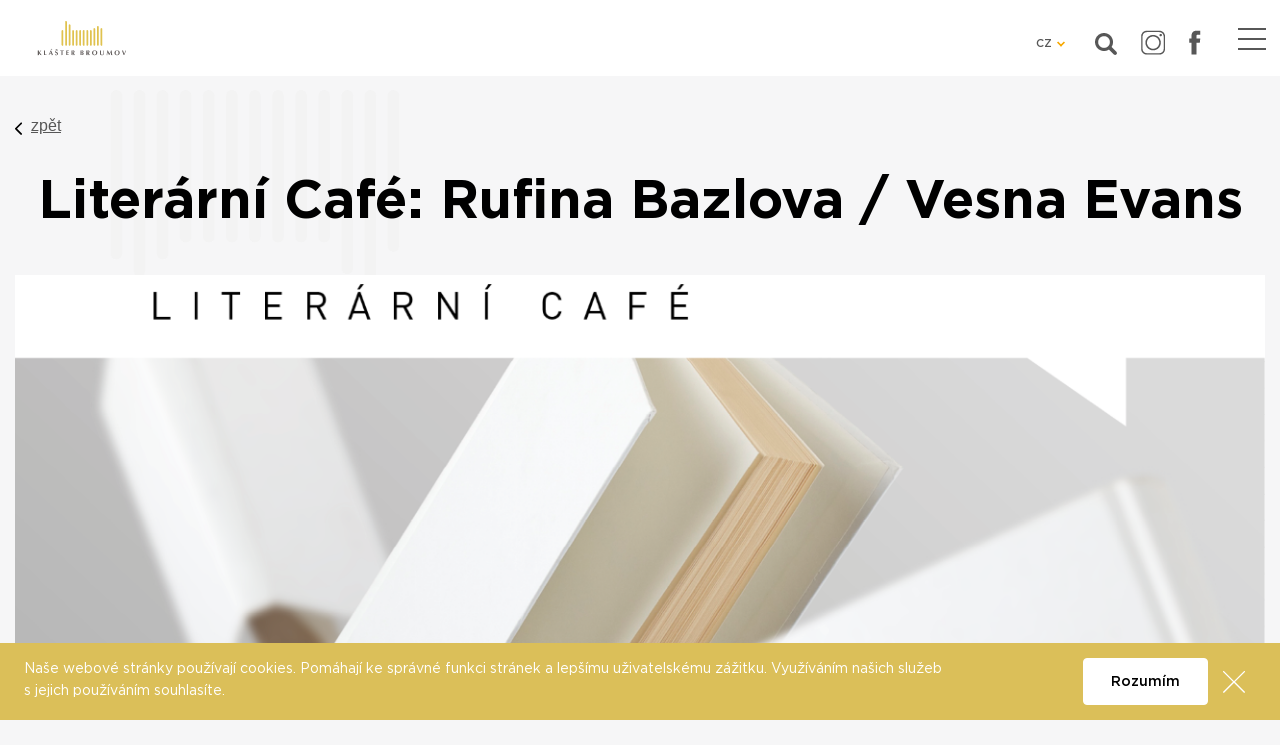

--- FILE ---
content_type: text/html; charset=UTF-8
request_url: https://www.klasterbroumov.cz/akce/literarni-cafe-rufina-bazlova-/-vesna-evans
body_size: 7161
content:

<!DOCTYPE html>
<!--[if lt IE 8 ]><html lang="cs" class="oldie ie7 no-svg"><![endif]-->
<!--[if IE 8 ]><html lang="cs" class="oldie no-svg"><![endif]-->
<!--[if IE 9 ]><html lang="cs" class="ie9"><![endif]-->
<!--[if (gt IE 9)|!(IE)]><!--><html lang="cs"><!--<![endif]-->
	<head>

		<meta charset="UTF-8">
		<meta http-equiv="X-UA-Compatible" content="IE=edge">

        <meta name="viewport" content="width=device-width, initial-scale=1.0, user-scalable=0">

        <meta name="description" content="Srdečně zveme na neformální posezení v Městské knihovně v Broumově s aktuálními rezidenty klášterního Literárního domku. Setkání uvede Šárka Rambousková a svou tvorbu představí: Rufina Bazlova (*1990) – běloruská umělkyně sídlící v Praze.">
        <meta name="keywords" content="">
        <meta name="robots" content="index,follow,">
        <meta name="googlebot" content="index,follow,, snippet, archive">
        
        <meta property="og:title" content="Literární Café: Rufina Bazlova / Vesna Evans">
        <meta property="og:description" content="Srdečně zveme na neformální posezení v Městské knihovně v Broumově s aktuálními rezidenty klášterního Literárního domku. Setkání uvede Šárka Rambousková a svou tvorbu představí: Rufina Bazlova (*1990) – běloruská umělkyně sídlící v Praze.">
        <meta property="og:image" content="https://www.klasterbroumov.cz/foto/katalog/full/literarni-cafe-3-2024.png">

         <link rel="apple-touch-icon" sizes="57x57" href="/apple-icon-57x57.png">
        <link rel="apple-touch-icon" sizes="60x60" href="/apple-icon-60x60.png">
        <link rel="apple-touch-icon" sizes="72x72" href="/apple-icon-72x72.png">
        <link rel="apple-touch-icon" sizes="76x76" href="/apple-icon-76x76.png">
        <link rel="apple-touch-icon" sizes="114x114" href="/apple-icon-114x114.png">
        <link rel="apple-touch-icon" sizes="120x120" href="/apple-icon-120x120.png">
        <link rel="apple-touch-icon" sizes="144x144" href="/apple-icon-144x144.png">
        <link rel="apple-touch-icon" sizes="152x152" href="/apple-icon-152x152.png">
        <link rel="apple-touch-icon" sizes="180x180" href="/apple-icon-180x180.png">
        <link rel="icon" type="image/png" sizes="192x192"  href="/android-icon-192x192.png">
        <link rel="icon" type="image/png" sizes="32x32" href="/favicon-32x32.png">
        <link rel="icon" type="image/png" sizes="96x96" href="/favicon-96x96.png">
        <link rel="icon" type="image/png" sizes="16x16" href="/favicon-16x16.png">
        <link rel="manifest" href="/manifest.json">
        <meta name="msapplication-TileColor" content="#DBBE59">
        <meta name="msapplication-TileImage" content="/ms-icon-144x144.png">
        <meta name="theme-color" content="#DBBE59">

        <!-- Google tag (gtag.js) -->
        <script async src="https://www.googletagmanager.com/gtag/js?id=G-X1TV2GDLLW"></script>
        <script>
          window.dataLayer = window.dataLayer || [];
          function gtag(){dataLayer.push(arguments);}
          gtag('js', new Date());

          gtag('config', 'G-X1TV2GDLLW');
        </script>


		<link rel="stylesheet" href="/cache/cz-default.css?v=lupFJvxwwVParoo0rz66uTFwBqZ19ipwDukIr8232MK2lw0AJT">
		<!--[if lt IE 9]>
			<script type="text/javascript" src="./js/iefix.min.js"></script>
		<![endif]-->
		
        <title>Literární Café: Rufina Bazlova / Vesna Evans</title>
    </head>
    <body data-view="catalogue_detail" data-lang="cz" class="view-catalogue_detail">
            <main>
<script>
    window.dataLayer = window.dataLayer || [];
    var productImpressions = [];
    var allProductsOnPage = []; 
</script><header class="header">
    <div class="header__logo">
        <a href="/"><img src="/images/logo_solo.svg" class="logo-dark" alt="Klášter Broumov"><img src="/images/logo_solo.svg" class="logo-light" alt="Klášter Broumov"></a>
        <strong class="hideItems">Klášter Broumov</strong>
    </div>
    <!-- Menu je umístěno dole -->
    <a href="#menu" class="hideItems">Přejít na hlavní navigaci</a>
    <a href="#language" class="hideItems">Přejít na změnu jazyku</a>
    <a href="#search" class="hideItems">Přejít na vyhledávání</a>

    <div class="header__supNav">
        <div class="header-languages">
            <strong class="header-languages__main js-languagesControl">CZ</strong>
            <ul class="header-languages__sub js-languages">
                <li><a href="#googtrans(cs|cs)" class="lang-es js-langSelectLink notranslate" data-lang="cs" data-display="CZ">CZ</a></li>
                <li><a href="#googtrans(cs|pl)" title="Ustaw język strony na polski" class="js-langSelectLink notranslate" data-lang="pl" data-display="PL">PL</a></li>
                <li><a href="#googtrans(cs|en)" title="Set the site language to English" class="js-langSelectLink notranslate" data-lang="en" data-display="EN">EN</a></li>
                <li><a href="#googtrans(cs|de)" title="Stellen Sie die Site-Sprache auf Deutsch ein" class="js-langSelectLink notranslate" data-lang="de" data-display="DE">DE</a></li>
            </ul>
        </div>

        <div class="header-search" id="search">
            <span class="header-search__main js-searchControl"></span>
            <div class="header-search__modal js-search">
                <span class="header-search__close js-searchControl"><img src="/images/close.svg" alt="Zavřít"></span>
                <div>
                    <form class="form-inline" action="/vyhledavani.html" method="get" novalidate="">
                        <input name="q" id="js-search" placeholder="Vyhledat" type="text" autocomplete="off" value="">
                        <button type="submit" id="js-searchBtn" name="fulltext"><img src="/images/search-white.svg" alt="Hledat"></button>
                    </form>
                </div>
            </div>
        </div>

        <ul class="header__social">
            <li><a class="ico-insta" href="https://www.instagram.com/klaster_broumov" target="_blank"></a></li>
            <li><a class="ico-face" href="https://www.facebook.com/KlasterBroumov" target="_blank"></a></li>
        </ul>

    </div>

</header>
<hr>


<input type="hidden" id="productName" value="Literární Café: Rufina Bazlova / Vesna Evans">
<input type="hidden" id="productGid" value="2679206442">
<div class="articleDetail">
    <div class="bgPatern">
        <div class="container"> 

            <div class="row">
                <div class="col">
                    <a href="javascript:void()" onclick="history.back()" class="back mt-4">zpět</a>

                    <h1>Literární Café: Rufina Bazlova / Vesna Evans</h1>


                    <div class="image image-crop" style="background-image: url('\/foto\/custom_fields\/full\/literarni-cafe-3-20241\.png');">
                        
                    </div>

                </div>
            </div>

            <div class="wysiwyg mb-5 mt-5 articleDetail__floatedContent">
                <div class="row">

                <div class="col col-12 ">
                    <div class="block-whiteBox__wrap">
                        <div class="block-whiteBox__title">
                            Základní informace
                        </div>


                        <section class="block-whiteBox">
                            <div class="pl-sm-3">
                                <div class="row">
                                    <div class="col-md-6">
                                        <div class="block-whiteBox__text">
                                            <p>
                                                    <strong>Začátek:</strong> 19. 3. 2024, 17:30<br>
                                                    
                                                
                                                        <strong>Lokalita:</strong>
                                                            <a href="/mestska-knihovna-broumov" target="_blank">Městská knihovna Broumov</a>
                                                        <br>
                                                    <strong>Adresa:</strong> 
                                                        Mírové nám. 52,<br>
                                                        550 01 Broumov
                                                    <br>

                                                    <strong>GPS:</strong>
                                                    50°35'9,281"N 16°19'55,181"E<br>
                                                
                                                
                                                <strong>Web:</strong> <a href="https://www.klasterbroumov.cz/" target="_blank">www.klasterbroumov.cz/</a><br>
                                                
                                                
                                            </p>

                                        </div>
                                    </div>
                                            
                                    <div class="col-md-6">
                                        <div class="block-whiteBox__text">
                                            <p>
                        
                        <p>Pořádá Vzdělávací a kulturní centrum ve spolupráci</p>

<p>s Českým literárním centrem a Městskou knihovnou v Broumově</p>

<p>&nbsp;</p>

<p>Vstup zdarma</p>

                                            </p>
                                        </div>
                                    </div>


                                </div>
                            </div>
                        </section>

                    </div>
                    <p><strong></strong></p>
                    <p>Srdečně zveme na neformální posezení v Městské knihovně v Broumově s aktuálními rezidenty klášterního Literárního&nbsp;domku. Setkání uvede Šárka Rambousková a svou tvorbu představí:</p>

<p aria-hidden="true">&nbsp;</p>

<p><strong>Rufina Bazlova</strong>&nbsp;(*1990) – běloruská umělkyně sídlící v Praze. Vystudovala ilustraci na FDU Ladislava Sutnara v Plzni a scénografii na KALD, DAMU. Věnuje se ilustraci, autorským knihám, výrobě loutek, scénografii a performance. Bazlova získala mezinárodní popularitu za svou sérii „Historie Běloruské Vyzhyvanky“, která pomocí tradičního média lidového vyšívání zobrazuje protesty a události okolo voleb v Bělorusku. Umělkyně je také známá jako autorka plně vyšívaného komiksu „Ženokol“, který zkoumá téma feminismu přítomného v lidových tradicích.</p>

<p>&nbsp;</p>

<p><strong>Vesna Evans</strong>&nbsp;(*1982) – prozaička. V Praze žila od roku 1993, kde v roce 2009 debutovala sbírkou povídek „Ani ve snu“. Stejného roku vyšla i její povídka „Ze strachu“ v povídkové antologii nakladatelství Listen. V roce 2012 vydala novelu „Idioti 21. století“. Od roku 2014 žije v Norsku, kde je členem Norské spisovatelské unie a Norského spisovatelského centra. Má české a chorvatské občanství, v Praze vystudovala tvůrčí psaní na Soukromé vysoké škole Josefa Škvoreckého a píše česky.</p>

                 
                </div>    
            </div>
        </div>





















                <section class="block-show mb-5">
                    <div class="block-show__items block-show__itemsCols-1">
                        <div class="block-show__item">
                            <div class="block-show__image">
                                <a href="/mestska-knihovna-broumov">
                                    <img src="data:image/svg+xml,%3Csvg%20xmlns=&#039;http://www.w3.org/2000/svg&#039;%20viewBox=&#039;0%200%203%202&#039;%3E%3C/svg%3E" data-src="/foto/katalog/full/broumov(4).jpg" alt="Městská knihovna Broumov" class="js-io">
                                </a>
                                <div class="block-show__next">
                                    <a href="/mestska-knihovna-broumov"><img src="/images/arrow-back.svg" alt="Zobrazit"></a>  
                                </div>
                            </div>
                            <div class="block-show__detail">
                                <div class="block-show__detail-inner block-show__detail-inner--withLink">
                                    <h3><a href="/mestska-knihovna-broumov">Místo konání: Městská knihovna Broumov</a></h3>  
                                    <div class="block-show__perex">
                                        <p>
                                            Městská knihovna Broumov sídlí&nbsp;v budově na Mírovém náměstí 52,  v prvním patře. Přístupná je hlavním vchodem z náměstí,  přístup do knihovny není bezbariérový. V knihovně můžete využít služby
                                        </p>
                                    </div>       

                                    <div class="block-show__more">
                                        <a href="/mestska-knihovna-broumov" class="btn btn--show">Detail místa</a>
                                    </div>
                                </div>
                            </div>           
                        </div>
                    </div>
                </section> 


            <div class="wysiwyg">
            </div>


                    


                


        </div>

    </div>
</div>



<section class="bg-light pt-3 pt-md-3 overflow-hidden block-instagram">
    <div class="container">
        <div class="colored-box">
            <div class="wysiwyg">
                <h3 class="text-center">Podpořte nás</h3>
            </div>

            <div class="btn-group-with-gap btn-group-with-gap-3x">
                <a href="https://www.darujme.cz/darovat/1000072" target="blank" class="btn btn-inverse">Vstupte do kláštera</a>
            </div>
        </div>
    </div>
</section>

<hr>
<footer class="footer">
  
    <div class="container">
        <div class="footer__inner">
            <div class="row pb-6">
                 <div class="col-12 col-md-4 col-lg-3">
                    <div class="footer__contact">
                        <div class="footer__heading">
                            <figure><img src="/images/adress.svg" alt="img"></figure>
                            <strong>Klášter Broumov&nbsp;</strong>
                        </div>
                        <p><span>Klášterní 1<br />
550 01 Broumov</span></p>

<p><strong>Provozovatel:&nbsp;</strong></p>

<p>Klášter Broumov servisní s.r.o.<br />
Klášterní 225<br />
550 01 Broumov<br />
<br />
<span>IČ: 25948245</span></p>

                    </div>
                </div>
                <div class="col-12 col-md-4 col-lg-4">
                    <div class="footer__contact">
                        <div class="footer__heading">
                            <figure><img src="/images/contact.svg" alt="img"></figure>
                            <strong>Kontakt</strong>
                        </div>
                        <p>e-mail: <a href="mailto:prohlidky@klasterbroumov.cz">prohlidky@klasterbroumov.cz</a><br />
telefon:&nbsp;<a href="+420 733 739 726">+420&nbsp;733&nbsp;739&nbsp;726</a></p>                        
                    </div>
                </div>
            </div>
            <div class="row">
                <div class="col-12 col-sm-6 text-center text-sm-left">
                    <ul class="footer__social">
                        <li><a class="ico-insta" href="https://www.instagram.com/klaster_broumov" target="_blank"></a></li>
                        <li><a class="ico-face" href="https://www.facebook.com/KlasterBroumov" target="_blank"></a></li>
                        <li><a class="ico-ytb" href="https://www.youtube.com/channel/UCWtPCse6WBKMLt8tF709I8A" target="_blank"></a></li>
                    </ul>
                </div>
                <div class="col-12 col-sm-6 text-center text-sm-right">
                    <span>© 2026 Broumovsko</span>
                </div>
            </div>
        </div>
    </div>
</footer>
<div class="nwlLink">
    <a href="#"  data-toggle="modal" data-target="#newsletterModal">Odběr newsletteru</a>
</div>
<div class="modal fade block-newsletter" id="newsletterModal" tabindex="-1" role="dialog" aria-labelledby="exampleModalLongTitle" aria-hidden="true">
    <div class="modal-dialog" role="document">
        <div class="modal-content">
            <div class="modal-header">
                <h5 class="modal-title" id="exampleModalLongTitle">Odběr newsletteru</h5>
                <button type="button" class="close" data-dismiss="modal" aria-label="Close">
                    <span aria-hidden="true">&times;</span>
                </button>
            </div>
            <div class="modal-body">
                <div class="col-12 mb-5">
                    <form id="newsletter_form" method="post" action="/index.php?pg=processdata">
<div class="antispam">
Tato část je určená k ochraně proti spam robotům. Vidíte-li tento text, vyplňte pole uvedené za otázkou. Tlačítko jsem robot ignorujte.<br>
    Kolik je dvě plus tři
    <input type="text" class="antispamanswer" data-answer="5" name="antispamanswer" value="">
    <input type="submit" name="spamrobot" value="Jsem spam robot">
</div>
<div class="d-none">
    <input type="text" value="" name="kontrola_prazdne">
</div>
                        <input name="save_form" value="submit_newsletter" type="hidden">
                        <input type="hidden" name="akce" value="subscribe">
                        <input type="hidden" name="token" value="eutdq9tru4">
                        <strong class="h4">Odebírejte náš newsletter</strong>
                        <div class="block-form__inp my-3">
                            <input type="text" name="email" placeholder="Emailová adresa">
                        </div>
                        <button name="add_email" class="btn btn-sm btn--show">Přihlásit se k odběru</button>
                    </form>
                </div>
            </div>
        </div>
    </div>
</div>
<span class='responsNavControl js-responsNavControl'>
    <button class="hamburger  hamburger--squeeze" type="button">
        <span class="hamburger-box">
            <span class="hamburger-inner"></span>
        </span>
    </button>
</span>
<hr>
<nav class="header-mainNav" id="menu">
    <ul>
        <li class="prvni first  hasSubLevel">
            <a href="/prohlidky" >Prohlídky</a>
                <ul>
                    <li class="prvni first"><a class=""  href="/prohlidky">Okruhy prohlídek</a></li>
                    <li class=""><a class=""  href="/prohlidky#oteviraci-doba">Otevírací doba</a></li>
                    <li class=""><a class=""  href="/prohlidky#cenik">Ceník</a></li>
                    <li class=""><a class=""  href="/prohlidky#virtualni-prohlidky">Virtuální prohlídky</a></li>
                    <li class="last"><a class=""  href="/prohlidky/zajimavosti">Zajímavosti</a></li>
                </ul>
        </li>
        <li class="  ">
            <a href="/kalendar-akci" >Kalendář akcí</a>
        </li>
        <li class="dropdown  hasSubLevel">
            <a href="/sluzby" >Služby</a>
                <ul>
                    <li class="prvni first"><a class=""  href="/sluzby/konferencni-prostory">Konferenční prostory</a></li>
                    <li class=""><a class=""  href="/ubytovani/dum-hostu-klaster-broumov">Ubytování Dům hostů</a></li>
                    <li class=""><a class=""  href="/kde-se-najist/u-tri-ruzi">Restaurace U Tří růží</a></li>
                    <li class=""><a class=""  href="/kde-se-najist/cafe-dientzenhofer">Café Dientzenhofer</a></li>
                    <li class=""><a class=""  href="/benediktinske-sklepy-broumov">Benediktinské sklepy Broumov</a></li>
                    <li class=""><a class=""  href="/sluzby/svatby">Svatby</a></li>
                    <li class=""><a class=""  href="/sluzby/nahravaci-studio">Nahrávací studio</a></li>
                    <li class=""><a class=""  href="/sluzby/coworking">Coworking</a></li>
                    <li class=""><a class=""  href="/o-nas/darkove-poukazy1">Dárkové poukazy</a></li>
                    <li class="last"><a class=""  href="https://www.klasterbroumov.cz/sluzby-menu/ubytovani-dum-hostu/meditacni-pobyty">Meditační pobyty</a></li>
                </ul>
        </li>
        <li class="  hasSubLevel">
            <a href="/aktivity" >Aktivity</a>
                <ul>
                    <li class="prvni first"><a class=""  href="/vzdelavaci-a-kulturni-centrum-broumov">Vzdělávací a kulturní centrum Broumov</a></li>
                    <li class=""><a class=""  href="/region-broumovska">Region Broumovska</a></li>
                    <li class="last"><a class=""  href="/aktivity-katalog/mobilni-aplikace-a-questy">Mobilní aplikace a questy</a></li>
                </ul>
        </li>
        <li class="dropdown  hasSubLevel">
            <a href="/o-nas" >O nás</a>
                <ul>
                    <li class="prvni first"><a class=""  href="/o-nas/nova-polozka">Kdo jsme</a></li>
                    <li class=""><a class=""  href="/o-nas/kudy-k-nam">Kudy k nám </a></li>
                    <li class=""><a class=""  href="/o-nas/novinky">Novinky</a></li>
                    <li class="last"><a class=""  href="/o-nas/projekty">Projekty</a></li>
                </ul>
        </li>
        <li class="dropdown  ">
            <a href="/kontakty" >Kontakty</a>
        </li>
    </ul>

</nav>

<div id="cookieInfo" class="block-cookie js-cookie">
    <div class="container">
        <div class="row min-gutters">
            <div class="col-md-8 col-lg-9">
                <p>Naše webové stránky používají cookies. Pomáhají ke správné funkci stránek a lepšímu uživatelskému zážitku. Využíváním našich služeb s jejich používáním souhlasíte.</p>
            </div>
            <div class="col-3 col-md-4 col-lg-3 text-md-right pt-2 pt-md-0 text-right">
                <span class="atom-btn atom-btn--white js-cookieOk">Rozumím</span>
                <span href="#" class="block-cookie__close js-cookieClose"><img src="/images/close.svg" alt="close"></span>
            </div>
        </div>
    </div>
</div><div class="modal fade" id="messages" tabindex="-1" aria-hidden="true">
    <div class="modal-dialog modal-sm" role="document">
        <div class="modal-content">
            <div class="block-messages js-messages">
                <div class="text-right">
                    <button type="button" class="close" data-dismiss="modal" aria-label="Close">
                        <span aria-hidden="true">&times;</span>
                    </button>
                </div>
                <div class="block-messages__ico"></div>
                <div class="block-messages__text js-messagesText">
                    <!--
                    <strong>Nadpis</strong>
                    <p>
                        ante ipsum primis in faucibus orci luctus et ultrices posuere cubilia
                    </p>
                    -->
                </div>
                <span class="js-messagesClose atom-btn" data-dismiss="modal" aria-label="Close">zavřít</span>
            </div>
        </div>
    </div>
</div>

<div class="modal fade" id="cartInsertModal" tabindex="-1" aria-hidden="true">
    <div class="modal-dialog modal-lg" role="document">
        <div class="modal-content">
            <div class="modal-header">
                <strong class="modal-title">Zboží bylo úspěšně přidáno do košíku</strong>
                <button type="button" class="close" data-dismiss="modal" aria-label="Close">
                    <span aria-hidden="true">&times;</span>
                </button>
            </div>
            <div class="modal-body">
                
            </div>
        </div>
    </div>
</div>
            </main>
<script>
    var oConfig = {
        view: "catalogue_detail",
        lang: "cz",
        components: [],
        id_webmenu : null,
        id_katalog_tree : "284",
        url_katalog_tree : "\/akce"
    };
</script><script>
    var oValidation = {
        forms: {"deliveryAndPayments":{"id_doprava":{"messageIds":{"value-missing":"* Položka musí být vyplněna."},"ruleIds":"validate[required]"},"id_platba":{"messageIds":{"value-missing":"* Položka musí být vyplněna."},"ruleIds":"validate[required]"},"email":{"messageIds":{"value-missing":"* Položka musí být vyplněna.","custom-error":"E-mail je ve špatném formátu."},"ruleIds":"validate[required,custom[email],ajax[ajaxEmailFreeOrder]]"},"telefon":{"messageIds":{"value-missing":"* Položka musí být vyplněna.","custom-error":"Telefon je ve špatném formátu. Zadejte 9 čísel bez mezer."},"ruleIds":"validate[required,custom[CZphone]]"},"jmeno":{"messageIds":{"value-missing":"* Položka musí být vyplněna."},"ruleIds":"validate[required]"},"prijmeni":{"messageIds":{"value-missing":"* Položka musí být vyplněna."},"ruleIds":"validate[required]"},"ulice":{"messageIds":{"value-missing":"* Položka musí být vyplněna."},"ruleIds":"validate[required]"},"mesto":{"messageIds":{"value-missing":"* Položka musí být vyplněna."},"ruleIds":"validate[required]"},"psc":{"messageIds":{"value-missing":"* Položka musí být vyplněna.","custom-error":"* Neplatné poštovní směrovací číslo, tvar musí být 45645"},"ruleIds":"validate[required,custom[psc]]"},"zeme":{"messageIds":{"value-missing":"* Položka musí být vyplněna."},"ruleIds":"validate[required]"}},"login-form":{"login_input":{"messageIds":{"value-missing":"* Položka musí být vyplněna."},"ruleIds":"validate[required]"},"password_input":{"messageIds":{"value-missing":"* Položka musí být vyplněna."},"ruleIds":"validate[required]"}},"forgotten_password":{"email":{"messageIds":{"value-missing":"* Položka musí být vyplněna.","custom-error":"E-mail je ve špatném formátu."},"ruleIds":"validate[required,custom[email]]"}},"search":[],"newsletter_form":{"email":{"messageIds":{"value-missing":"* Položka musí být vyplněna.","custom-error":"E-mail je ve špatném formátu."},"ruleIds":"validate[required,custom[email]]"},"param1":{"messageIds":{"value-missing":"* Položka musí být vyplněna."},"ruleIds":"validate[required]"},"param2":{"messageIds":{"value-missing":"* Položka musí být vyplněna."},"ruleIds":"validate[required]"},"souhlas":{"messageIds":{"value-missing":"* Položka musí být vyplněna."},"ruleIds":"validate[required]"},"validation_options":{"validationEventTrigger":"","binded":false}},"newsletter_form2":{"email":{"messageIds":{"value-missing":"* Položka musí být vyplněna.","custom-error":"E-mail je ve špatném formátu."},"ruleIds":"validate[required,custom[email]]"},"param1":{"messageIds":{"value-missing":"* Položka musí být vyplněna."},"ruleIds":"validate[required]"},"param2":{"messageIds":{"value-missing":"* Položka musí být vyplněna."},"ruleIds":"validate[required]"},"souhlas":{"messageIds":{"value-missing":"* Položka musí být vyplněna."},"ruleIds":"validate[required]"},"validation_options":{"validationEventTrigger":"","binded":false}},"dotaz_na_prodejce":{"email":{"messageIds":{"value-missing":"* Položka musí být vyplněna.","custom-error":"E-mail je ve špatném formátu."},"ruleIds":"validate[required,custom[email]]"},"telefon":{"messageIds":{"value-missing":"* Položka musí být vyplněna.","custom-error":"Telefon je ve špatném formátu. Zadejte 9 čísel bez mezer."},"ruleIds":"validate[required,custom[CZphone]]"},"validation_options":{"validationEventTrigger":"","binded":false}},"discuss-form":{"jmeno":{"messageIds":{"value-missing":"* Položka musí být vyplněna."},"ruleIds":"validate[required]"},"mail":{"messageIds":{"value-missing":"* Položka musí být vyplněna.","custom-error":"E-mail je ve špatném formátu."},"ruleIds":"validate[required,custom[email]]"},"text":{"messageIds":{"value-missing":"* Položka musí být vyplněna."},"ruleIds":"validate[required]"},"validation_options":{"validationEventTrigger":"","binded":false}},"poslat-heslo-form":{"email":{"messageIds":{"value-missing":"* Položka musí být vyplněna.","custom-error":"E-mail je ve špatném formátu."},"ruleIds":"validate[required,custom[email]]"}},"reg-form":{"email":{"messageIds":{"value-missing":"* Položka musí být vyplněna.","custom-error":"E-mail je ve špatném formátu."},"ruleIds":"validate[required,custom[email],ajax[ajaxNameCall]]"},"heslo":{"messageIds":{"value-missing":"* Položka musí být vyplněna.","range-underflow":"* Minimálně 5 znaků"},"ruleIds":"validate[required,minSize[5]]"},"heslo_kontrola":{"messageIds":{"value-missing":"* Položka musí být vyplněna.","pattern-mismatch":"Zadaná hesla se neshodují."},"ruleIds":"validate[required,equals[password]]"},"telefon":{"messageIds":{"value-missing":"* Položka musí být vyplněna.","custom-error":"Telefon je ve špatném formátu. Zadejte 9 čísel bez mezer."},"ruleIds":"validate[required,custom[CZphone]]"},"jmeno":{"messageIds":{"value-missing":"* Položka musí být vyplněna."},"ruleIds":"validate[required]"},"prijmeni":{"messageIds":{"value-missing":"* Položka musí být vyplněna."},"ruleIds":"validate[required]"},"ulice":{"messageIds":{"value-missing":"* Položka musí být vyplněna."},"ruleIds":"validate[required]"},"mesto":{"messageIds":{"value-missing":"* Položka musí být vyplněna."},"ruleIds":"validate[required]"},"psc":{"messageIds":{"value-missing":"* Položka musí být vyplněna.","custom-error":"* Neplatné poštovní směrovací číslo, tvar musí být 45645"},"ruleIds":"validate[required,custom[psc]]"}},"js-productQuestion":{"jmeno":{"messageIds":{"value-missing":"* Položka musí být vyplněna."},"ruleIds":"validate[required]"},"prijmeni":{"messageIds":{"value-missing":"* Položka musí být vyplněna."},"ruleIds":"validate[required]"},"email":{"messageIds":{"value-missing":"* Položka musí být vyplněna.","custom-error":"E-mail je ve špatném formátu."},"ruleIds":"validate[required,custom[email]]"},"telefon":{"messageIds":{"value-missing":"* Položka musí být vyplněna.","custom-error":"Telefon je ve špatném formátu. Zadejte 9 čísel bez mezer."},"ruleIds":"validate[required,custom[CZphone]]"},"poznamka":{"messageIds":{"value-missing":"* Položka musí být vyplněna."},"ruleIds":"validate[required]"}},"js-recommendForm":{"jmeno":{"messageIds":{"value-missing":"* Položka musí být vyplněna."},"ruleIds":"validate[required]"},"email":{"messageIds":{"value-missing":"* Položka musí být vyplněna.","custom-error":"E-mail je ve špatném formátu."},"ruleIds":"validate[required,custom[email]]"},"email_adresata":{"messageIds":{"value-missing":"* Položka musí být vyplněna.","custom-error":"E-mail je ve špatném formátu."},"ruleIds":"validate[required,custom[email]]"},"text":{"messageIds":{"value-missing":"* Položka musí být vyplněna."},"ruleIds":"validate[required]"}}}
    };
</script>

		<script type="text/javascript" src="/cache/cz-translations.js?v=4RWF7PN6iBN33oEJ8tuJymvWfm9SrMmormhOW8I83QDEBCJILH"></script>



		<script type="text/javascript" src="/cache/cz-footerFiles.js?v=mYnZhE2pN2KzoqsCdRh14kMPVDm42byK2rxTJ5aCaHko06hyqw"></script>
        <script type="text/javascript" src="//translate.google.com/translate_a/element.js?cb=googleTranslateElementInit"></script>
    </body>
</html>

--- FILE ---
content_type: image/svg+xml
request_url: https://www.klasterbroumov.cz/images/ico-insta.svg
body_size: 735
content:
<?xml version="1.0" encoding="utf-8"?>
<!-- Generator: Adobe Illustrator 16.0.0, SVG Export Plug-In . SVG Version: 6.00 Build 0)  -->
<!DOCTYPE svg PUBLIC "-//W3C//DTD SVG 1.1//EN" "http://www.w3.org/Graphics/SVG/1.1/DTD/svg11.dtd">
<svg version="1.1" id="Vrstva_1" xmlns="http://www.w3.org/2000/svg" xmlns:xlink="http://www.w3.org/1999/xlink" x="0px" y="0px"
	 width="25px" height="56.5px" viewBox="0 0 25 56.5" enable-background="new 0 0 25 56.5" xml:space="preserve">
<path fill="#575757" d="M19.837,12.646c0-4.267-3.456-7.72-7.718-7.72c-4.265,0-7.719,3.454-7.719,7.72
	c0,4.262,3.454,7.715,7.719,7.715C16.381,20.361,19.837,16.908,19.837,12.646z M19.689,3.876c-0.688,0-1.242,0.56-1.242,1.244
	c0,0.688,0.555,1.241,1.242,1.241c0.684,0,1.244-0.553,1.244-1.241C20.934,4.437,20.373,3.876,19.689,3.876z M5.811,2.093h12.615
	c2.338,0,4.244,1.911,4.244,4.241v12.62c0,2.337-1.906,4.241-4.244,4.241H5.811c-2.335,0-4.244-1.904-4.244-4.241V6.334
	C1.567,4.004,3.476,2.093,5.811,2.093z M18.427,0.68H5.811c-3.11,0-5.658,2.546-5.658,5.654v12.62c0,3.114,2.548,5.657,5.658,5.657
	h12.615c3.116,0,5.658-2.543,5.658-5.657V6.334C24.084,3.226,21.542,0.68,18.427,0.68z M6.004,12.646
	c0-3.378,2.739-6.119,6.114-6.119c3.378,0,6.114,2.74,6.114,6.119c0,3.374-2.735,6.113-6.114,6.113
	C8.743,18.76,6.004,16.021,6.004,12.646z"/>
<path fill="#DBBF59" d="M19.837,43.646c0-4.267-3.456-7.721-7.718-7.721c-4.265,0-7.719,3.454-7.719,7.721
	c0,4.262,3.454,7.715,7.719,7.715C16.381,51.361,19.837,47.908,19.837,43.646z M19.689,34.877c-0.688,0-1.242,0.56-1.242,1.243
	c0,0.688,0.555,1.241,1.242,1.241c0.684,0,1.244-0.553,1.244-1.241C20.934,35.437,20.373,34.877,19.689,34.877z M5.811,33.094
	h12.615c2.338,0,4.244,1.91,4.244,4.24v12.62c0,2.337-1.906,4.241-4.244,4.241H5.811c-2.335,0-4.244-1.904-4.244-4.241v-12.62
	C1.567,35.004,3.476,33.094,5.811,33.094z M18.427,31.68H5.811c-3.11,0-5.658,2.547-5.658,5.654v12.62
	c0,3.114,2.548,5.657,5.658,5.657h12.615c3.116,0,5.658-2.543,5.658-5.657v-12.62C24.084,34.227,21.542,31.68,18.427,31.68z
	 M6.004,43.646c0-3.379,2.739-6.119,6.114-6.119c3.378,0,6.114,2.74,6.114,6.119c0,3.374-2.735,6.113-6.114,6.113
	C8.743,49.76,6.004,47.021,6.004,43.646z"/>
</svg>


--- FILE ---
content_type: image/svg+xml
request_url: https://www.klasterbroumov.cz/images/bg_patern.svg
body_size: 141
content:
<svg width="290" height="207" viewBox="0 0 290 207" fill="none" xmlns="http://www.w3.org/2000/svg">
<rect x="0.651756" y="0.0985107" width="11.5423" height="169.368" rx="5.77116" fill="#F3F3F3"/>
<rect x="23.7364" y="0.0985107" width="11.5423" height="186.305" rx="5.77116" fill="#F3F3F3"/>
<rect x="46.8211" y="0.0985107" width="11.5423" height="169.368" rx="5.77116" fill="#F3F3F3"/>
<rect x="69.9057" y="0.0985107" width="11.5423" height="152.431" rx="5.77116" fill="#F3F3F3"/>
<rect x="92.9904" y="0.0985107" width="11.5423" height="152.431" rx="5.77116" fill="#F3F3F3"/>
<rect x="116.075" y="0.0985107" width="11.5423" height="152.431" rx="5.77116" fill="#F3F3F3"/>
<rect x="139.16" y="0.0985107" width="11.5423" height="152.431" rx="5.77116" fill="#F3F3F3"/>
<rect x="162.244" y="0.0985107" width="11.5423" height="152.431" rx="5.77116" fill="#F3F3F3"/>
<rect x="185.329" y="0.0985107" width="11.5423" height="152.431" rx="5.77116" fill="#F3F3F3"/>
<rect x="208.414" y="0.0985107" width="11.5423" height="152.431" rx="5.77116" fill="#F3F3F3"/>
<rect x="231.498" y="0.0985107" width="11.5423" height="184" rx="5.77116" fill="#F3F3F3"/>
<rect x="254.583" y="0.0985107" width="11.5423" height="206.303" rx="5.77116" fill="#F3F3F3"/>
<rect x="277.668" y="0.0985107" width="11.5423" height="161.697" rx="5.77116" fill="#F3F3F3"/>
</svg>


--- FILE ---
content_type: image/svg+xml
request_url: https://www.klasterbroumov.cz/images/arrow-back.svg
body_size: 31
content:
<svg width="28" height="21" viewBox="0 0 28 21" fill="none" xmlns="http://www.w3.org/2000/svg">
<path d="M16.4329 20.2686L25.9779 10.7236L16.4329 1.17655" stroke="white" stroke-width="2"/>
</svg>


--- FILE ---
content_type: image/svg+xml
request_url: https://www.klasterbroumov.cz/images/ico-search.svg
body_size: 636
content:
<?xml version="1.0" encoding="utf-8"?>
<!-- Generator: Adobe Illustrator 16.0.0, SVG Export Plug-In . SVG Version: 6.00 Build 0)  -->
<!DOCTYPE svg PUBLIC "-//W3C//DTD SVG 1.1//EN" "http://www.w3.org/Graphics/SVG/1.1/DTD/svg11.dtd">
<svg version="1.1" id="Vrstva_1" xmlns="http://www.w3.org/2000/svg" xmlns:xlink="http://www.w3.org/1999/xlink" x="0px" y="0px"
	 width="251px" height="628px" viewBox="0 0 251 628" enable-background="new 0 0 251 628" xml:space="preserve">
<g id="Page-1">
	<g id="musica-searcher">
		<path id="Shape" fill="#575757" d="M244.186,214.604l-54.379-54.377c-0.289-0.289-0.627-0.492-0.93-0.761
			c10.7-16.231,16.945-35.66,16.945-56.554C205.822,46.075,159.747,0,102.911,0S0,46.075,0,102.911
			c0,56.835,46.074,102.911,102.91,102.911c20.895,0,40.322-6.245,56.554-16.945c0.269,0.301,0.47,0.641,0.759,0.93l54.381,54.379
			c8.168,8.168,21.412,8.168,29.582,0C252.354,236.018,252.354,222.773,244.186,214.604z M102.911,170.146
			c-37.134,0-67.236-30.103-67.236-67.235c0-37.134,30.103-67.236,67.236-67.236c37.132,0,67.235,30.103,67.235,67.236
			C170.146,140.044,140.043,170.146,102.911,170.146z"/>
	</g>
</g>
<g id="Page-1_1_">
	<g id="musica-searcher_1_">
		<path id="Shape_1_" fill="#DBBF59" d="M243.186,587.604l-54.379-54.377c-0.289-0.289-0.627-0.492-0.93-0.761
			c10.7-16.231,16.945-35.659,16.945-56.554c0-56.837-46.075-102.912-102.911-102.912S-1,419.075-1,475.911
			c0,56.835,46.074,102.911,102.91,102.911c20.895,0,40.322-6.245,56.554-16.945c0.269,0.301,0.47,0.641,0.759,0.93l54.381,54.379
			c8.168,8.168,21.412,8.168,29.582,0C251.354,609.018,251.354,595.773,243.186,587.604z M101.911,543.146
			c-37.134,0-67.236-30.103-67.236-67.235c0-37.134,30.103-67.236,67.236-67.236c37.132,0,67.235,30.103,67.235,67.236
			C169.146,513.044,139.043,543.146,101.911,543.146z"/>
	</g>
</g>
</svg>


--- FILE ---
content_type: image/svg+xml
request_url: https://www.klasterbroumov.cz/images/ico-ytb.svg
body_size: 543
content:
<?xml version="1.0" encoding="utf-8"?>
<!-- Generator: Adobe Illustrator 16.0.0, SVG Export Plug-In . SVG Version: 6.00 Build 0)  -->
<!DOCTYPE svg PUBLIC "-//W3C//DTD SVG 1.1//EN" "http://www.w3.org/Graphics/SVG/1.1/DTD/svg11.dtd">
<svg version="1.1" id="Vrstva_1" xmlns="http://www.w3.org/2000/svg" xmlns:xlink="http://www.w3.org/1999/xlink" x="0px" y="0px"
	 width="35px" height="53.833px" viewBox="0 0 35 53.833" enable-background="new 0 0 35 53.833" xml:space="preserve">
<path fill="#575757" d="M33.316,3.755c-0.393-1.468-1.541-2.626-2.997-3.021C27.658,0,17.016,0,17.016,0S6.374,0,3.713,0.706
	C2.285,1.101,1.108,2.287,0.717,3.755C0.017,6.438,0.017,12,0.017,12s0,5.59,0.7,8.244c0.392,1.469,1.54,2.627,2.997,3.021
	C6.402,24,17.017,24,17.017,24s10.642,0,13.303-0.706c1.456-0.396,2.604-1.553,2.997-3.021c0.699-2.684,0.699-8.245,0.699-8.245
	S34.045,6.438,33.316,3.755z M13.628,17.139V6.861L22.478,12L13.628,17.139z"/>
<path fill="#DABE59" d="M33.316,32.756c-0.393-1.469-1.541-2.627-2.997-3.021C27.658,29,17.016,29,17.016,29S6.374,29,3.713,29.706
	c-1.429,0.396-2.605,1.581-2.997,3.05c-0.7,2.682-0.7,8.244-0.7,8.244s0,5.59,0.7,8.244c0.392,1.469,1.54,2.627,2.997,3.021
	C6.402,53,17.017,53,17.017,53s10.642,0,13.303-0.706c1.456-0.396,2.604-1.553,2.997-3.021c0.699-2.684,0.699-8.245,0.699-8.245
	S34.045,35.438,33.316,32.756z M13.628,46.139V35.861L22.478,41L13.628,46.139z"/>
</svg>


--- FILE ---
content_type: image/svg+xml
request_url: https://www.klasterbroumov.cz/images/arrow-top.svg
body_size: 242
content:
<svg width="11" height="11" viewBox="0 0 11 11" fill="none" xmlns="http://www.w3.org/2000/svg">
<path d="M10.0028 0.591797H5.38743C5.07666 0.591797 4.79589 0.77872 4.67666 1.06641C4.55743 1.3541 4.62358 1.68487 4.84358 1.90487L6.60743 3.66872L0.997428 9.27872C0.696658 9.57949 0.696658 10.0656 0.997428 10.3664C1.14743 10.5164 1.34435 10.5918 1.54127 10.5918C1.7382 10.5918 1.93512 10.5164 2.08512 10.3664L7.69512 4.75641L9.45897 6.52026C9.60589 6.66718 9.80281 6.74564 10.0028 6.74564C10.102 6.74564 10.202 6.72718 10.2974 6.68718C10.5844 6.56872 10.772 6.28718 10.772 5.97641V1.36103C10.772 0.935643 10.4274 0.591797 10.0028 0.591797Z" fill="#878787"/>
</svg>
